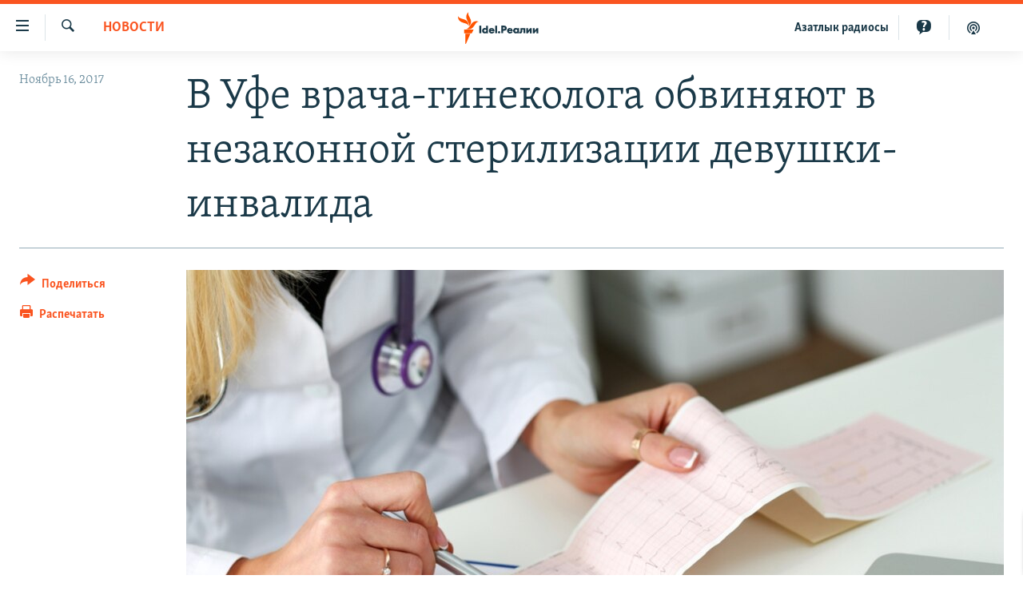

--- FILE ---
content_type: text/html; charset=utf-8
request_url: https://www.idelreal.org/a/28857008.html
body_size: 13843
content:

<!DOCTYPE html>
<html lang="ru" dir="ltr" class="no-js">
<head>
<link href="/Content/responsive/RFE/ru-BA/RFE-ru-BA.css?&amp;av=0.0.0.0&amp;cb=370" rel="stylesheet"/>
<script src="https://tags.idelreal.org/rferl-pangea/prod/utag.sync.js"></script> <script type='text/javascript' src='https://www.youtube.com/iframe_api' async></script>
<link rel="manifest" href="/manifest.json">
<script type="text/javascript">
//a general 'js' detection, must be on top level in <head>, due to CSS performance
document.documentElement.className = "js";
var cacheBuster = "370";
var appBaseUrl = "/";
var imgEnhancerBreakpoints = [0, 144, 256, 408, 650, 1023, 1597];
var isLoggingEnabled = false;
var isPreviewPage = false;
var isLivePreviewPage = false;
if (!isPreviewPage) {
window.RFE = window.RFE || {};
window.RFE.cacheEnabledByParam = window.location.href.indexOf('nocache=1') === -1;
const url = new URL(window.location.href);
const params = new URLSearchParams(url.search);
// Remove the 'nocache' parameter
params.delete('nocache');
// Update the URL without the 'nocache' parameter
url.search = params.toString();
window.history.replaceState(null, '', url.toString());
} else {
window.addEventListener('load', function() {
const links = window.document.links;
for (let i = 0; i < links.length; i++) {
links[i].href = '#';
links[i].target = '_self';
}
})
}
var pwaEnabled = true;
var swCacheDisabled;
</script>
<meta charset="utf-8" />
<title>В Уфе врача-гинеколога обвиняют в незаконной стерилизации девушки-инвалида</title>
<meta name="description" content="Врач не взяла у пациентки письменное согласие на операцию." />
<meta name="keywords" content="Новости, Башкортостан" />
<meta name="viewport" content="width=device-width, initial-scale=1.0" />
<meta http-equiv="X-UA-Compatible" content="IE=edge" />
<meta name="robots" content="max-image-preview:large"><meta name="yandex-verification" content="faf594ae5cdd390b" />
<meta name="yandex-verification" content="d4c3725e34fe881d" />
<meta name="yandex-verification" content="f0c9fbd1eb8161ca" />
<meta property="fb:pages" content="307579732907195" />
<meta property="fb:app_id" content="3713602422060533" />
<meta property="tg:site_verification">
<meta property="article:published_time"/>
<link href="https://www.idelreal.org/a/28857008.html" rel="canonical" />
<meta name="apple-mobile-web-app-title" content="RFE/RL" />
<meta name="apple-mobile-web-app-status-bar-style" content="black" />
<meta name="apple-itunes-app" content="app-id=475986784, app-argument=//28857008.ltr" />
<meta content="В Уфе врача-гинеколога обвиняют в незаконной стерилизации девушки-инвалида" property="og:title" />
<meta content="Врач не взяла у пациентки письменное согласие на операцию." property="og:description" />
<meta content="article" property="og:type" />
<meta content="https://www.idelreal.org/a/28857008.html" property="og:url" />
<meta content="Radio Free Europe / Radio Liberty" property="og:site_name" />
<meta content="https://www.facebook.com/Idel.Realii" property="article:publisher" />
<meta content="https://gdb.rferl.org/a1e3fb42-7861-4f49-8cba-8b63a1ebfb40_w1200_h630.jpg" property="og:image" />
<meta content="1200" property="og:image:width" />
<meta content="630" property="og:image:height" />
<meta content="3713602422060533" property="fb:app_id" />
<meta content="summary_large_image" name="twitter:card" />
<meta content="@SomeAccount" name="twitter:site" />
<meta content="https://gdb.rferl.org/a1e3fb42-7861-4f49-8cba-8b63a1ebfb40_w1200_h630.jpg" name="twitter:image" />
<meta content="В Уфе врача-гинеколога обвиняют в незаконной стерилизации девушки-инвалида" name="twitter:title" />
<meta content="Врач не взяла у пациентки письменное согласие на операцию." name="twitter:description" />
<link rel="amphtml" href="https://www.idelreal.org/amp/28857008.html" />
<script type="application/ld+json">{"articleSection":"Новости","isAccessibleForFree":true,"headline":"В Уфе врача-гинеколога обвиняют в незаконной стерилизации девушки-инвалида","inLanguage":"ru-BA","keywords":"Новости, Башкортостан","author":{"@type":"Person","name":"RFE/RL"},"datePublished":"2017-11-16 06:42:06Z","dateModified":"2017-11-16 06:50:06Z","publisher":{"logo":{"width":512,"height":220,"@type":"ImageObject","url":"https://www.idelreal.org/Content/responsive/RFE/ru-BA/img/logo.png"},"@type":"NewsMediaOrganization","url":"https://www.idelreal.org","sameAs":["https://www.facebook.com/Idel.Realii","https://twitter.com/Idel_Realii","https://www.instagram.com/idel.realii","https://telegram.me/joinchat/Dn0npUCnnm3MHeCj1xlD1w","https://www.youtube.com/channel/UCiyr8eopCxMT5YBZlK7-v3A"],"name":"Idel.Реалии","alternateName":""},"@context":"https://schema.org","@type":"NewsArticle","mainEntityOfPage":"https://www.idelreal.org/a/28857008.html","url":"https://www.idelreal.org/a/28857008.html","description":"Врач не взяла у пациентки письменное согласие на операцию.","image":{"width":1080,"height":608,"@type":"ImageObject","url":"https://gdb.rferl.org/a1e3fb42-7861-4f49-8cba-8b63a1ebfb40_w1080_h608.jpg"},"name":"В Уфе врача-гинеколога обвиняют в незаконной стерилизации девушки-инвалида"}</script>
<script src="/Scripts/responsive/infographics.b?v=dVbZ-Cza7s4UoO3BqYSZdbxQZVF4BOLP5EfYDs4kqEo1&amp;av=0.0.0.0&amp;cb=370"></script>
<script src="/Scripts/responsive/loader.b?v=Q26XNwrL6vJYKjqFQRDnx01Lk2pi1mRsuLEaVKMsvpA1&amp;av=0.0.0.0&amp;cb=370"></script>
<link rel="icon" type="image/svg+xml" href="/Content/responsive/RFE/img/webApp/favicon.svg" />
<link rel="alternate icon" href="/Content/responsive/RFE/img/webApp/favicon.ico" />
<link rel="mask-icon" color="#ea6903" href="/Content/responsive/RFE/img/webApp/favicon_safari.svg" />
<link rel="apple-touch-icon" sizes="152x152" href="/Content/responsive/RFE/img/webApp/ico-152x152.png" />
<link rel="apple-touch-icon" sizes="144x144" href="/Content/responsive/RFE/img/webApp/ico-144x144.png" />
<link rel="apple-touch-icon" sizes="114x114" href="/Content/responsive/RFE/img/webApp/ico-114x114.png" />
<link rel="apple-touch-icon" sizes="72x72" href="/Content/responsive/RFE/img/webApp/ico-72x72.png" />
<link rel="apple-touch-icon-precomposed" href="/Content/responsive/RFE/img/webApp/ico-57x57.png" />
<link rel="icon" sizes="192x192" href="/Content/responsive/RFE/img/webApp/ico-192x192.png" />
<link rel="icon" sizes="128x128" href="/Content/responsive/RFE/img/webApp/ico-128x128.png" />
<meta name="msapplication-TileColor" content="#ffffff" />
<meta name="msapplication-TileImage" content="/Content/responsive/RFE/img/webApp/ico-144x144.png" />
<link rel="preload" href="/Content/responsive/fonts/Skolar-Lt_Cyrl_v2.4.woff" type="font/woff" as="font" crossorigin="anonymous" />
<link rel="preload" href="/Content/responsive/fonts/SkolarSans-Cn-Bd_LatnCyrl_v2.3.woff" type="font/woff" as="font" crossorigin="anonymous" />
<link rel="alternate" type="application/rss+xml" title="RFE/RL - Top Stories [RSS]" href="/api/" />
<link rel="sitemap" type="application/rss+xml" href="/sitemap.xml" />
</head>
<body class=" nav-no-loaded cc_theme pg-article print-lay-article js-category-to-nav nojs-images ">
<script type="text/javascript" >
var analyticsData = {url:"https://www.idelreal.org/a/28857008.html",property_id:"534",article_uid:"28857008",page_title:"В Уфе врача-гинеколога обвиняют в незаконной стерилизации девушки-инвалида",page_type:"article",content_type:"article",subcontent_type:"article",last_modified:"2017-11-16 06:50:06Z",pub_datetime:"2017-11-16 06:42:06Z",pub_year:"2017",pub_month:"11",pub_day:"16",pub_hour:"06",pub_weekday:"Thursday",section:"новости",english_section:"news",byline:"",categories:"news,bashkortostan",domain:"www.idelreal.org",language:"Russian",language_service:"RFERL Tatar-Bashkir",platform:"web",copied:"no",copied_article:"",copied_title:"",runs_js:"Yes",cms_release:"8.44.0.0.370",enviro_type:"prod",slug:"",entity:"RFE",short_language_service:"TB",platform_short:"W",page_name:"В Уфе врача-гинеколога обвиняют в незаконной стерилизации девушки-инвалида"};
</script>
<noscript><iframe src="https://www.googletagmanager.com/ns.html?id=GTM-WXZBPZ" height="0" width="0" style="display:none;visibility:hidden"></iframe></noscript><script type="text/javascript" data-cookiecategory="analytics">
var gtmEventObject = Object.assign({}, analyticsData, {event: 'page_meta_ready'});window.dataLayer = window.dataLayer || [];window.dataLayer.push(gtmEventObject);
if (top.location === self.location) { //if not inside of an IFrame
var renderGtm = "true";
if (renderGtm === "true") {
(function(w,d,s,l,i){w[l]=w[l]||[];w[l].push({'gtm.start':new Date().getTime(),event:'gtm.js'});var f=d.getElementsByTagName(s)[0],j=d.createElement(s),dl=l!='dataLayer'?'&l='+l:'';j.async=true;j.src='//www.googletagmanager.com/gtm.js?id='+i+dl;f.parentNode.insertBefore(j,f);})(window,document,'script','dataLayer','GTM-WXZBPZ');
}
}
</script>
<!--Analytics tag js version start-->
<script type="text/javascript" data-cookiecategory="analytics">
var utag_data = Object.assign({}, analyticsData, {});
if(typeof(TealiumTagFrom)==='function' && typeof(TealiumTagSearchKeyword)==='function') {
var utag_from=TealiumTagFrom();var utag_searchKeyword=TealiumTagSearchKeyword();
if(utag_searchKeyword!=null && utag_searchKeyword!=='' && utag_data["search_keyword"]==null) utag_data["search_keyword"]=utag_searchKeyword;if(utag_from!=null && utag_from!=='') utag_data["from"]=TealiumTagFrom();}
if(window.top!== window.self&&utag_data.page_type==="snippet"){utag_data.page_type = 'iframe';}
try{if(window.top!==window.self&&window.self.location.hostname===window.top.location.hostname){utag_data.platform = 'self-embed';utag_data.platform_short = 'se';}}catch(e){if(window.top!==window.self&&window.self.location.search.includes("platformType=self-embed")){utag_data.platform = 'cross-promo';utag_data.platform_short = 'cp';}}
(function(a,b,c,d){ a="https://tags.idelreal.org/rferl-pangea/prod/utag.js"; b=document;c="script";d=b.createElement(c);d.src=a;d.type="text/java"+c;d.async=true; a=b.getElementsByTagName(c)[0];a.parentNode.insertBefore(d,a); })();
</script>
<!--Analytics tag js version end-->
<!-- Analytics tag management NoScript -->
<noscript>
<img style="position: absolute; border: none;" src="https://ssc.idelreal.org/b/ss/bbgprod,bbgentityrferl/1/G.4--NS/1837221257?pageName=rfe%3atb%3aw%3aarticle%3a%d0%92%20%d0%a3%d1%84%d0%b5%20%d0%b2%d1%80%d0%b0%d1%87%d0%b0-%d0%b3%d0%b8%d0%bd%d0%b5%d0%ba%d0%be%d0%bb%d0%be%d0%b3%d0%b0%20%d0%be%d0%b1%d0%b2%d0%b8%d0%bd%d1%8f%d1%8e%d1%82%20%d0%b2%20%d0%bd%d0%b5%d0%b7%d0%b0%d0%ba%d0%be%d0%bd%d0%bd%d0%be%d0%b9%20%d1%81%d1%82%d0%b5%d1%80%d0%b8%d0%bb%d0%b8%d0%b7%d0%b0%d1%86%d0%b8%d0%b8%20%d0%b4%d0%b5%d0%b2%d1%83%d1%88%d0%ba%d0%b8-%d0%b8%d0%bd%d0%b2%d0%b0%d0%bb%d0%b8%d0%b4%d0%b0&amp;c6=%d0%92%20%d0%a3%d1%84%d0%b5%20%d0%b2%d1%80%d0%b0%d1%87%d0%b0-%d0%b3%d0%b8%d0%bd%d0%b5%d0%ba%d0%be%d0%bb%d0%be%d0%b3%d0%b0%20%d0%be%d0%b1%d0%b2%d0%b8%d0%bd%d1%8f%d1%8e%d1%82%20%d0%b2%20%d0%bd%d0%b5%d0%b7%d0%b0%d0%ba%d0%be%d0%bd%d0%bd%d0%be%d0%b9%20%d1%81%d1%82%d0%b5%d1%80%d0%b8%d0%bb%d0%b8%d0%b7%d0%b0%d1%86%d0%b8%d0%b8%20%d0%b4%d0%b5%d0%b2%d1%83%d1%88%d0%ba%d0%b8-%d0%b8%d0%bd%d0%b2%d0%b0%d0%bb%d0%b8%d0%b4%d0%b0&amp;v36=8.44.0.0.370&amp;v6=D=c6&amp;g=https%3a%2f%2fwww.idelreal.org%2fa%2f28857008.html&amp;c1=D=g&amp;v1=D=g&amp;events=event1,event52&amp;c16=rferl%20tatar-bashkir&amp;v16=D=c16&amp;c5=news&amp;v5=D=c5&amp;ch=%d0%9d%d0%be%d0%b2%d0%be%d1%81%d1%82%d0%b8&amp;c15=russian&amp;v15=D=c15&amp;c4=article&amp;v4=D=c4&amp;c14=28857008&amp;v14=D=c14&amp;v20=no&amp;c17=web&amp;v17=D=c17&amp;mcorgid=518abc7455e462b97f000101%40adobeorg&amp;server=www.idelreal.org&amp;pageType=D=c4&amp;ns=bbg&amp;v29=D=server&amp;v25=rfe&amp;v30=534&amp;v105=D=User-Agent " alt="analytics" width="1" height="1" /></noscript>
<!-- End of Analytics tag management NoScript -->
<!--*** Accessibility links - For ScreenReaders only ***-->
<section>
<div class="sr-only">
<h2>Ссылки для упрощенного доступа</h2>
<ul>
<li><a href="#content" data-disable-smooth-scroll="1">Вернуться к основному содержанию</a></li>
<li><a href="#navigation" data-disable-smooth-scroll="1">Вернутся к главной навигации</a></li>
<li><a href="#txtHeaderSearch" data-disable-smooth-scroll="1">Вернутся к поиску</a></li>
</ul>
</div>
</section>
<div dir="ltr">
<div id="page">
<aside>
<div class="c-lightbox overlay-modal">
<div class="c-lightbox__intro">
<h2 class="c-lightbox__intro-title"></h2>
<button class="btn btn--rounded c-lightbox__btn c-lightbox__intro-next" title="Следующий">
<span class="ico ico--rounded ico-chevron-forward"></span>
<span class="sr-only">Следующий</span>
</button>
</div>
<div class="c-lightbox__nav">
<button class="btn btn--rounded c-lightbox__btn c-lightbox__btn--close" title="Закрыть">
<span class="ico ico--rounded ico-close"></span>
<span class="sr-only">Закрыть</span>
</button>
<button class="btn btn--rounded c-lightbox__btn c-lightbox__btn--prev" title="Предыдущий">
<span class="ico ico--rounded ico-chevron-backward"></span>
<span class="sr-only">Предыдущий</span>
</button>
<button class="btn btn--rounded c-lightbox__btn c-lightbox__btn--next" title="Следующий">
<span class="ico ico--rounded ico-chevron-forward"></span>
<span class="sr-only">Следующий</span>
</button>
</div>
<div class="c-lightbox__content-wrap">
<figure class="c-lightbox__content">
<span class="c-spinner c-spinner--lightbox">
<img src="/Content/responsive/img/player-spinner.png"
alt="пожалуйста, подождите"
title="пожалуйста, подождите" />
</span>
<div class="c-lightbox__img">
<div class="thumb">
<img src="" alt="" />
</div>
</div>
<figcaption>
<div class="c-lightbox__info c-lightbox__info--foot">
<span class="c-lightbox__counter"></span>
<span class="caption c-lightbox__caption"></span>
</div>
</figcaption>
</figure>
</div>
<div class="hidden">
<div class="content-advisory__box content-advisory__box--lightbox">
<span class="content-advisory__box-text">На этом изображении содержится контент, который некоторые пользователи могут счесть шокирующим или оскорбительным</span>
<button class="btn btn--transparent content-advisory__box-btn m-t-md" value="text" type="button">
<span class="btn__text">
Нажмите для просмотра
</span>
</button>
</div>
</div>
</div>
<div class="print-dialogue">
<div class="container">
<h3 class="print-dialogue__title section-head">Что печатать:</h3>
<div class="print-dialogue__opts">
<ul class="print-dialogue__opt-group">
<li class="form__group form__group--checkbox">
<input class="form__check " id="checkboxImages" name="checkboxImages" type="checkbox" checked="checked" />
<label for="checkboxImages" class="form__label m-t-md">Изображения</label>
</li>
<li class="form__group form__group--checkbox">
<input class="form__check " id="checkboxMultimedia" name="checkboxMultimedia" type="checkbox" checked="checked" />
<label for="checkboxMultimedia" class="form__label m-t-md">Мультимедиа</label>
</li>
</ul>
<ul class="print-dialogue__opt-group">
<li class="form__group form__group--checkbox">
<input class="form__check " id="checkboxEmbedded" name="checkboxEmbedded" type="checkbox" checked="checked" />
<label for="checkboxEmbedded" class="form__label m-t-md">Встроенный контент</label>
</li>
<li class="hidden">
<input class="form__check " id="checkboxComments" name="checkboxComments" type="checkbox" />
<label for="checkboxComments" class="form__label m-t-md">Комментарии</label>
</li>
</ul>
</div>
<div class="print-dialogue__buttons">
<button class="btn btn--secondary close-button" type="button" title="Отменить">
<span class="btn__text ">Отменить</span>
</button>
<button class="btn btn-cust-print m-l-sm" type="button" title="Распечатать">
<span class="btn__text ">Распечатать</span>
</button>
</div>
</div>
</div>
<div class="ctc-message pos-fix">
<div class="ctc-message__inner">Link has been copied to clipboard</div>
</div>
</aside>
<div class="hdr-20 hdr-20--big">
<div class="hdr-20__inner">
<div class="hdr-20__max pos-rel">
<div class="hdr-20__side hdr-20__side--primary d-flex">
<label data-for="main-menu-ctrl" data-switcher-trigger="true" data-switch-target="main-menu-ctrl" class="burger hdr-trigger pos-rel trans-trigger" data-trans-evt="click" data-trans-id="menu">
<span class="ico ico-close hdr-trigger__ico hdr-trigger__ico--close burger__ico burger__ico--close"></span>
<span class="ico ico-menu hdr-trigger__ico hdr-trigger__ico--open burger__ico burger__ico--open"></span>
</label>
<div class="menu-pnl pos-fix trans-target" data-switch-target="main-menu-ctrl" data-trans-id="menu">
<div class="menu-pnl__inner">
<nav class="main-nav menu-pnl__item menu-pnl__item--first">
<ul class="main-nav__list accordeon" data-analytics-tales="false" data-promo-name="link" data-location-name="nav,secnav">
<li class="main-nav__item">
<a class="main-nav__item-name main-nav__item-name--link" href="/news" title="новости" data-item-name="news" >новости</a>
</li>
<li class="main-nav__item">
<a class="main-nav__item-name main-nav__item-name--link" href="/z/22609" title="Война России в Украине" data-item-name="russia_invades_ukraine" >Война России в Украине</a>
</li>
<li class="main-nav__item">
<a class="main-nav__item-name main-nav__item-name--link" href="/blocking" title="нас заблокировали" data-item-name="blocked" >нас заблокировали</a>
</li>
<li class="main-nav__item">
<a class="main-nav__item-name main-nav__item-name--link" href="/bashkortostan" title="башкортостан" data-item-name="bashkortostan" >башкортостан</a>
</li>
<li class="main-nav__item">
<a class="main-nav__item-name main-nav__item-name--link" href="/mariel" title="марий эл" data-item-name="mari_el" >марий эл</a>
</li>
<li class="main-nav__item">
<a class="main-nav__item-name main-nav__item-name--link" href="/samara" title="самара" data-item-name="samara" >самара</a>
</li>
<li class="main-nav__item">
<a class="main-nav__item-name main-nav__item-name--link" href="/tatarstan" title="татарстан" data-item-name="tatarstan" >татарстан</a>
</li>
<li class="main-nav__item">
<a class="main-nav__item-name main-nav__item-name--link" href="/chuvashia" title="чувашия" data-item-name="chuvashia" >чувашия</a>
</li>
<li class="main-nav__item">
<a class="main-nav__item-name main-nav__item-name--link" href="/maps" title="Карты" data-item-name="map_or_number_of_the_day" >Карты</a>
</li>
<li class="main-nav__item accordeon__item" data-switch-target="menu-item-1554">
<label class="main-nav__item-name main-nav__item-name--label accordeon__control-label" data-switcher-trigger="true" data-for="menu-item-1554">
ещё регионы
<span class="ico ico-chevron-down main-nav__chev"></span>
</label>
<div class="main-nav__sub-list">
<a class="main-nav__item-name main-nav__item-name--link main-nav__item-name--sub" href="/astrakhan" title="Астрахань" data-item-name="astrakhan" >Астрахань</a>
<a class="main-nav__item-name main-nav__item-name--link main-nav__item-name--sub" href="/kirov" title="Киров" data-item-name="kirov" >Киров</a>
<a class="main-nav__item-name main-nav__item-name--link main-nav__item-name--sub" href="/mordovia" title="Мордовия" data-item-name="mordovia" >Мордовия</a>
<a class="main-nav__item-name main-nav__item-name--link main-nav__item-name--sub" href="/nizhnynovgorod" title="Нижний Новгород" data-item-name="nizhgar" >Нижний Новгород</a>
<a class="main-nav__item-name main-nav__item-name--link main-nav__item-name--sub" href="/orenburg" title="Оренбург" data-item-name="orenburg" >Оренбург</a>
<a class="main-nav__item-name main-nav__item-name--link main-nav__item-name--sub" href="/penza" title="Пенза" data-item-name="penza" >Пенза</a>
<a class="main-nav__item-name main-nav__item-name--link main-nav__item-name--sub" href="/perm" title="Пермь" data-item-name="perm" >Пермь</a>
<a class="main-nav__item-name main-nav__item-name--link main-nav__item-name--sub" href="/saratov" title="Саратов" data-item-name="saratov" >Саратов</a>
<a class="main-nav__item-name main-nav__item-name--link main-nav__item-name--sub" href="/udmurtia" title="Удмуртия" data-item-name="udmurtia" >Удмуртия</a>
<a class="main-nav__item-name main-nav__item-name--link main-nav__item-name--sub" href="/ulyanovsk" title="Ульяновск" data-item-name="ulyanovsk" >Ульяновск</a>
<a class="main-nav__item-name main-nav__item-name--link main-nav__item-name--sub" href="/federation" title="другие" data-item-name="russian-federation" >другие</a>
</div>
</li>
<li class="main-nav__item">
<a class="main-nav__item-name main-nav__item-name--link" href="/opinion" title="мнения" data-item-name="opinion" >мнения</a>
</li>
</ul>
</nav>
<div class="menu-pnl__item">
<a href="https://www.azatliq.org" class="menu-pnl__item-link" alt="АЗАТЛЫК РАДИОСЫ">АЗАТЛЫК РАДИОСЫ</a>
</div>
<div class="menu-pnl__item menu-pnl__item--social">
<h5 class="menu-pnl__sub-head">Присоединяйтесь!</h5>
<a href="https://www.facebook.com/Idel.Realii" title="Мы в Facebook" data-analytics-text="follow_on_facebook" class="btn btn--rounded btn--social-inverted menu-pnl__btn js-social-btn btn-facebook" target="_blank" rel="noopener">
<span class="ico ico-facebook-alt ico--rounded"></span>
</a>
<a href="https://twitter.com/Idel_Realii" title="Мы в Twitter" data-analytics-text="follow_on_twitter" class="btn btn--rounded btn--social-inverted menu-pnl__btn js-social-btn btn-twitter" target="_blank" rel="noopener">
<span class="ico ico-twitter ico--rounded"></span>
</a>
<a href="https://www.instagram.com/idel.realii" title="Подпишитесь на нашу страницу в Instagram" data-analytics-text="follow_on_instagram" class="btn btn--rounded btn--social-inverted menu-pnl__btn js-social-btn btn-instagram" target="_blank" rel="noopener">
<span class="ico ico-instagram ico--rounded"></span>
</a>
<a href="https://telegram.me/joinchat/Dn0npUCnnm3MHeCj1xlD1w" title="Мы в Telegram" data-analytics-text="follow_on_telegram" class="btn btn--rounded btn--social-inverted menu-pnl__btn js-social-btn btn-telegram" target="_blank" rel="noopener">
<span class="ico ico-telegram ico--rounded"></span>
</a>
<a href="https://www.youtube.com/channel/UCiyr8eopCxMT5YBZlK7-v3A" title="Присоединяйтесь в Youtube" data-analytics-text="follow_on_youtube" class="btn btn--rounded btn--social-inverted menu-pnl__btn js-social-btn btn-youtube" target="_blank" rel="noopener">
<span class="ico ico-youtube ico--rounded"></span>
</a>
</div>
<div class="menu-pnl__item">
<a href="/navigation/allsites" class="menu-pnl__item-link">
<span class="ico ico-languages "></span>
Все сайты РСЕ/РС
</a>
</div>
</div>
</div>
<label data-for="top-search-ctrl" data-switcher-trigger="true" data-switch-target="top-search-ctrl" class="top-srch-trigger hdr-trigger">
<span class="ico ico-close hdr-trigger__ico hdr-trigger__ico--close top-srch-trigger__ico top-srch-trigger__ico--close"></span>
<span class="ico ico-search hdr-trigger__ico hdr-trigger__ico--open top-srch-trigger__ico top-srch-trigger__ico--open"></span>
</label>
<div class="srch-top srch-top--in-header" data-switch-target="top-search-ctrl">
<div class="container">
<form action="/s" class="srch-top__form srch-top__form--in-header" id="form-topSearchHeader" method="get" role="search"><label for="txtHeaderSearch" class="sr-only">Искать</label>
<input type="text" id="txtHeaderSearch" name="k" placeholder="текст для поиска..." accesskey="s" value="" class="srch-top__input analyticstag-event" onkeydown="if (event.keyCode === 13) { FireAnalyticsTagEventOnSearch('search', $dom.get('#txtHeaderSearch')[0].value) }" />
<button title="Искать" type="submit" class="btn btn--top-srch analyticstag-event" onclick="FireAnalyticsTagEventOnSearch('search', $dom.get('#txtHeaderSearch')[0].value) ">
<span class="ico ico-search"></span>
</button></form>
</div>
</div>
<a href="/" class="main-logo-link">
<img src="/Content/responsive/RFE/ru-BA/img/logo-compact.svg" class="main-logo main-logo--comp" alt="site logo">
<img src="/Content/responsive/RFE/ru-BA/img/logo.svg" class="main-logo main-logo--big" alt="site logo">
</a>
</div>
<div class="hdr-20__side hdr-20__side--secondary d-flex">
<a href="/z/22414" title="Реальный подкаст" class="hdr-20__secondary-item" data-item-name="podcast">
<span class="ico ico-podcast hdr-20__secondary-icon"></span>
</a>
<a href="/quiz" title="Тесты" class="hdr-20__secondary-item" data-item-name="custom1">
<span class="ico-custom ico-custom--1 hdr-20__secondary-icon"></span>
</a>
<a href="https://www.azatliq.org" title="Aзатлык радиосы" class="hdr-20__secondary-item hdr-20__secondary-item--lang" data-item-name="satellite">
Aзатлык радиосы
</a>
<a href="/s" title="Искать" class="hdr-20__secondary-item hdr-20__secondary-item--search" data-item-name="search">
<span class="ico ico-search hdr-20__secondary-icon hdr-20__secondary-icon--search"></span>
</a>
<div class="srch-bottom">
<form action="/s" class="srch-bottom__form d-flex" id="form-bottomSearch" method="get" role="search"><label for="txtSearch" class="sr-only">Искать</label>
<input type="search" id="txtSearch" name="k" placeholder="текст для поиска..." accesskey="s" value="" class="srch-bottom__input analyticstag-event" onkeydown="if (event.keyCode === 13) { FireAnalyticsTagEventOnSearch('search', $dom.get('#txtSearch')[0].value) }" />
<button title="Искать" type="submit" class="btn btn--bottom-srch analyticstag-event" onclick="FireAnalyticsTagEventOnSearch('search', $dom.get('#txtSearch')[0].value) ">
<span class="ico ico-search"></span>
</button></form>
</div>
</div>
<img src="/Content/responsive/RFE/ru-BA/img/logo-print.gif" class="logo-print" alt="site logo">
<img src="/Content/responsive/RFE/ru-BA/img/logo-print_color.png" class="logo-print logo-print--color" alt="site logo">
</div>
</div>
</div>
<script>
if (document.body.className.indexOf('pg-home') > -1) {
var nav2In = document.querySelector('.hdr-20__inner');
var nav2Sec = document.querySelector('.hdr-20__side--secondary');
var secStyle = window.getComputedStyle(nav2Sec);
if (nav2In && window.pageYOffset < 150 && secStyle['position'] !== 'fixed') {
nav2In.classList.add('hdr-20__inner--big')
}
}
</script>
<div class="c-hlights c-hlights--breaking c-hlights--no-item" data-hlight-display="mobile,desktop">
<div class="c-hlights__wrap container p-0">
<div class="c-hlights__nav">
<a role="button" href="#" title="Предыдущий">
<span class="ico ico-chevron-backward m-0"></span>
<span class="sr-only">Предыдущий</span>
</a>
<a role="button" href="#" title="Следующий">
<span class="ico ico-chevron-forward m-0"></span>
<span class="sr-only">Следующий</span>
</a>
</div>
<span class="c-hlights__label">
<span class="">Новость часа</span>
<span class="switcher-trigger">
<label data-for="more-less-1" data-switcher-trigger="true" class="switcher-trigger__label switcher-trigger__label--more p-b-0" title="Развернуть">
<span class="ico ico-chevron-down"></span>
</label>
<label data-for="more-less-1" data-switcher-trigger="true" class="switcher-trigger__label switcher-trigger__label--less p-b-0" title="Свернуть">
<span class="ico ico-chevron-up"></span>
</label>
</span>
</span>
<ul class="c-hlights__items switcher-target" data-switch-target="more-less-1">
</ul>
</div>
</div> <div id="content">
<main class="container">
<div class="hdr-container">
<div class="row">
<div class="col-category col-xs-12 col-md-2 pull-left"> <div class="category js-category">
<a class="" href="/news">Новости</a> </div>
</div><div class="col-title col-xs-12 col-md-10 pull-right"> <h1 class="title pg-title">
В Уфе врача-гинеколога обвиняют в незаконной стерилизации девушки-инвалида
</h1>
</div><div class="col-publishing-details col-xs-12 col-sm-12 col-md-2 pull-left"> <div class="publishing-details ">
<div class="published">
<span class="date" >
<time pubdate="pubdate" datetime="2017-11-16T09:42:06+03:00">
Ноябрь 16, 2017
</time>
</span>
</div>
</div>
</div><div class="col-lg-12 separator"> <div class="separator">
<hr class="title-line" />
</div>
</div><div class="col-multimedia col-xs-12 col-md-10 pull-right"> <div class="cover-media">
<figure class="media-image js-media-expand">
<div class="img-wrap">
<div class="thumb thumb16_9">
<img src="https://gdb.rferl.org/a1e3fb42-7861-4f49-8cba-8b63a1ebfb40_w250_r1_s.jpg" alt="" />
</div>
</div>
</figure>
</div>
</div><div class="col-xs-12 col-md-2 pull-left article-share pos-rel"> <div class="share--box">
<div class="sticky-share-container" style="display:none">
<div class="container">
<a href="https://www.idelreal.org" id="logo-sticky-share">&nbsp;</a>
<div class="pg-title pg-title--sticky-share">
В Уфе врача-гинеколога обвиняют в незаконной стерилизации девушки-инвалида
</div>
<div class="sticked-nav-actions">
<!--This part is for sticky navigation display-->
<p class="buttons link-content-sharing p-0 ">
<button class="btn btn--link btn-content-sharing p-t-0 " id="btnContentSharing" value="text" role="Button" type="" title="поделиться в других соцсетях">
<span class="ico ico-share ico--l"></span>
<span class="btn__text ">
Поделиться
</span>
</button>
</p>
<aside class="content-sharing js-content-sharing js-content-sharing--apply-sticky content-sharing--sticky"
role="complementary"
data-share-url="https://www.idelreal.org/a/28857008.html" data-share-title="В Уфе врача-гинеколога обвиняют в незаконной стерилизации девушки-инвалида" data-share-text="Врач не взяла у пациентки письменное согласие на операцию.">
<div class="content-sharing__popover">
<h6 class="content-sharing__title">Поделиться</h6>
<button href="#close" id="btnCloseSharing" class="btn btn--text-like content-sharing__close-btn">
<span class="ico ico-close ico--l"></span>
</button>
<ul class="content-sharing__list">
<li class="content-sharing__item">
<div class="ctc ">
<input type="text" class="ctc__input" readonly="readonly">
<a href="" js-href="https://www.idelreal.org/a/28857008.html" class="content-sharing__link ctc__button">
<span class="ico ico-copy-link ico--rounded ico--s"></span>
<span class="content-sharing__link-text">Скопировать ссылку</span>
</a>
</div>
</li>
<li class="content-sharing__item">
<a href="https://facebook.com/sharer.php?u=https%3a%2f%2fwww.idelreal.org%2fa%2f28857008.html"
data-analytics-text="share_on_facebook"
title="Facebook" target="_blank"
class="content-sharing__link js-social-btn">
<span class="ico ico-facebook ico--rounded ico--s"></span>
<span class="content-sharing__link-text">Facebook</span>
</a>
</li>
<li class="content-sharing__item">
<a href="https://twitter.com/share?url=https%3a%2f%2fwww.idelreal.org%2fa%2f28857008.html&amp;text=%d0%92+%d0%a3%d1%84%d0%b5+%d0%b2%d1%80%d0%b0%d1%87%d0%b0-%d0%b3%d0%b8%d0%bd%d0%b5%d0%ba%d0%be%d0%bb%d0%be%d0%b3%d0%b0+%d0%be%d0%b1%d0%b2%d0%b8%d0%bd%d1%8f%d1%8e%d1%82+%d0%b2+%d0%bd%d0%b5%d0%b7%d0%b0%d0%ba%d0%be%d0%bd%d0%bd%d0%be%d0%b9+%d1%81%d1%82%d0%b5%d1%80%d0%b8%d0%bb%d0%b8%d0%b7%d0%b0%d1%86%d0%b8%d0%b8+%d0%b4%d0%b5%d0%b2%d1%83%d1%88%d0%ba%d0%b8-%d0%b8%d0%bd%d0%b2%d0%b0%d0%bb%d0%b8%d0%b4%d0%b0"
data-analytics-text="share_on_twitter"
title="X (Twitter)" target="_blank"
class="content-sharing__link js-social-btn">
<span class="ico ico-twitter ico--rounded ico--s"></span>
<span class="content-sharing__link-text">X (Twitter)</span>
</a>
</li>
<li class="content-sharing__item">
<a href="https://telegram.me/share/url?url=https%3a%2f%2fwww.idelreal.org%2fa%2f28857008.html"
data-analytics-text="share_on_telegram"
title="Telegram" target="_blank"
class="content-sharing__link js-social-btn">
<span class="ico ico-telegram ico--rounded ico--s"></span>
<span class="content-sharing__link-text">Telegram</span>
</a>
</li>
<li class="content-sharing__item visible-xs-inline-block visible-sm-inline-block">
<a href="whatsapp://send?text=https%3a%2f%2fwww.idelreal.org%2fa%2f28857008.html"
data-analytics-text="share_on_whatsapp"
title="WhatsApp" target="_blank"
class="content-sharing__link js-social-btn">
<span class="ico ico-whatsapp ico--rounded ico--s"></span>
<span class="content-sharing__link-text">WhatsApp</span>
</a>
</li>
<li class="content-sharing__item visible-md-inline-block visible-lg-inline-block">
<a href="https://web.whatsapp.com/send?text=https%3a%2f%2fwww.idelreal.org%2fa%2f28857008.html"
data-analytics-text="share_on_whatsapp_desktop"
title="WhatsApp" target="_blank"
class="content-sharing__link js-social-btn">
<span class="ico ico-whatsapp ico--rounded ico--s"></span>
<span class="content-sharing__link-text">WhatsApp</span>
</a>
</li>
<li class="content-sharing__item">
<a href="mailto:?body=https%3a%2f%2fwww.idelreal.org%2fa%2f28857008.html&amp;subject=В Уфе врача-гинеколога обвиняют в незаконной стерилизации девушки-инвалида"
title="Email"
class="content-sharing__link ">
<span class="ico ico-email ico--rounded ico--s"></span>
<span class="content-sharing__link-text">Email</span>
</a>
</li>
</ul>
</div>
</aside>
</div>
</div>
</div>
<div class="links">
<p class="buttons link-content-sharing p-0 ">
<button class="btn btn--link btn-content-sharing p-t-0 " id="btnContentSharing" value="text" role="Button" type="" title="поделиться в других соцсетях">
<span class="ico ico-share ico--l"></span>
<span class="btn__text ">
Поделиться
</span>
</button>
</p>
<aside class="content-sharing js-content-sharing " role="complementary"
data-share-url="https://www.idelreal.org/a/28857008.html" data-share-title="В Уфе врача-гинеколога обвиняют в незаконной стерилизации девушки-инвалида" data-share-text="Врач не взяла у пациентки письменное согласие на операцию.">
<div class="content-sharing__popover">
<h6 class="content-sharing__title">Поделиться</h6>
<button href="#close" id="btnCloseSharing" class="btn btn--text-like content-sharing__close-btn">
<span class="ico ico-close ico--l"></span>
</button>
<ul class="content-sharing__list">
<li class="content-sharing__item">
<div class="ctc ">
<input type="text" class="ctc__input" readonly="readonly">
<a href="" js-href="https://www.idelreal.org/a/28857008.html" class="content-sharing__link ctc__button">
<span class="ico ico-copy-link ico--rounded ico--l"></span>
<span class="content-sharing__link-text">Скопировать ссылку</span>
</a>
</div>
</li>
<li class="content-sharing__item">
<a href="https://facebook.com/sharer.php?u=https%3a%2f%2fwww.idelreal.org%2fa%2f28857008.html"
data-analytics-text="share_on_facebook"
title="Facebook" target="_blank"
class="content-sharing__link js-social-btn">
<span class="ico ico-facebook ico--rounded ico--l"></span>
<span class="content-sharing__link-text">Facebook</span>
</a>
</li>
<li class="content-sharing__item">
<a href="https://twitter.com/share?url=https%3a%2f%2fwww.idelreal.org%2fa%2f28857008.html&amp;text=%d0%92+%d0%a3%d1%84%d0%b5+%d0%b2%d1%80%d0%b0%d1%87%d0%b0-%d0%b3%d0%b8%d0%bd%d0%b5%d0%ba%d0%be%d0%bb%d0%be%d0%b3%d0%b0+%d0%be%d0%b1%d0%b2%d0%b8%d0%bd%d1%8f%d1%8e%d1%82+%d0%b2+%d0%bd%d0%b5%d0%b7%d0%b0%d0%ba%d0%be%d0%bd%d0%bd%d0%be%d0%b9+%d1%81%d1%82%d0%b5%d1%80%d0%b8%d0%bb%d0%b8%d0%b7%d0%b0%d1%86%d0%b8%d0%b8+%d0%b4%d0%b5%d0%b2%d1%83%d1%88%d0%ba%d0%b8-%d0%b8%d0%bd%d0%b2%d0%b0%d0%bb%d0%b8%d0%b4%d0%b0"
data-analytics-text="share_on_twitter"
title="X (Twitter)" target="_blank"
class="content-sharing__link js-social-btn">
<span class="ico ico-twitter ico--rounded ico--l"></span>
<span class="content-sharing__link-text">X (Twitter)</span>
</a>
</li>
<li class="content-sharing__item">
<a href="https://telegram.me/share/url?url=https%3a%2f%2fwww.idelreal.org%2fa%2f28857008.html"
data-analytics-text="share_on_telegram"
title="Telegram" target="_blank"
class="content-sharing__link js-social-btn">
<span class="ico ico-telegram ico--rounded ico--l"></span>
<span class="content-sharing__link-text">Telegram</span>
</a>
</li>
<li class="content-sharing__item visible-xs-inline-block visible-sm-inline-block">
<a href="whatsapp://send?text=https%3a%2f%2fwww.idelreal.org%2fa%2f28857008.html"
data-analytics-text="share_on_whatsapp"
title="WhatsApp" target="_blank"
class="content-sharing__link js-social-btn">
<span class="ico ico-whatsapp ico--rounded ico--l"></span>
<span class="content-sharing__link-text">WhatsApp</span>
</a>
</li>
<li class="content-sharing__item visible-md-inline-block visible-lg-inline-block">
<a href="https://web.whatsapp.com/send?text=https%3a%2f%2fwww.idelreal.org%2fa%2f28857008.html"
data-analytics-text="share_on_whatsapp_desktop"
title="WhatsApp" target="_blank"
class="content-sharing__link js-social-btn">
<span class="ico ico-whatsapp ico--rounded ico--l"></span>
<span class="content-sharing__link-text">WhatsApp</span>
</a>
</li>
<li class="content-sharing__item">
<a href="mailto:?body=https%3a%2f%2fwww.idelreal.org%2fa%2f28857008.html&amp;subject=В Уфе врача-гинеколога обвиняют в незаконной стерилизации девушки-инвалида"
title="Email"
class="content-sharing__link ">
<span class="ico ico-email ico--rounded ico--l"></span>
<span class="content-sharing__link-text">Email</span>
</a>
</li>
</ul>
</div>
</aside>
<p class="link-print visible-md visible-lg buttons p-0">
<button class="btn btn--link btn-print p-t-0" onclick="if (typeof FireAnalyticsTagEvent === 'function') {FireAnalyticsTagEvent({ on_page_event: 'print_story' });}return false" title="(CTRL+P)">
<span class="ico ico-print"></span>
<span class="btn__text">Распечатать</span>
</button>
</p>
</div>
</div>
</div>
</div>
</div>
<div class="body-container">
<div class="row">
<div class="col-xs-12 col-sm-12 col-md-10 col-lg-10 pull-right">
<div class="row">
<div class="col-xs-12 col-sm-12 col-md-8 col-lg-8 pull-left bottom-offset content-offset">
<div class="intro intro--bold" >
<p >Врач не взяла у пациентки письменное согласие на операцию.</p>
</div>
<div id="article-content" class="content-floated-wrap fb-quotable">
<div class="wsw">
<p>В Уфе против врач-гинеколог предстанет перед судом из-за операции по стерилизации девушки-инвалида, <a class="wsw__a" href="https://mkset.ru/news/incident/16-11-2017/v-ufe-poydet-pod-sud-ginekolog-za-nezakonnuyu-sterilizatsiyu-devushki-invalida" target="_blank">сообщает</a> &quot;МедиаКорСеть&quot;.</p>
<p>Согласно материалам дела, врач провела операцию по заявлению опекуна, которая таким образом решила оградить подопечную от нежелательной беременности. Но гинеколог не заручилась письменным согласием самой пациентки.</p>
<p>Операция завершилась успешно, тем не менее следствие рассматривает ее итог как причинение тяжкого вреда здоровью.</p>
<p><strong>Подписывайтесь на наш канал в <a class="wsw__a" href="https://telegram.me/joinchat/Dn0npUCnnm3MHeCj1xlD1w" target="_blank">Telegram</a>. Мы говорим о том, о чем другие вынуждены молчать.</strong></p>
<p> </p>
<p> </p>
</div>
</div>
</div>
<div class="col-xs-12 col-sm-12 col-md-4 col-lg-4 pull-left design-top-offset"> <div class="region">
<div class="media-block-wrap" id="wrowblock-8879_21" data-area-id=R1_1>
<h2 class="section-head">
другие новости </h2>
<div class="row">
<ul>
<li class="col-xs-12 col-sm-6 col-md-12 col-lg-12 mb-grid">
<div class="media-block ">
<a href="/a/voennyy-sud-prigovoril-20-letnego-zhitelya-saratova-k-12-godam-zaklyucheniya-za-popytku-napisat-na-stenah-hramov-nadpis-rpts-za-ubiyts-/33655816.html" class="img-wrap img-wrap--t-spac img-wrap--size-4 img-wrap--float" title="Военный суд приговорил 20-летнего жителя Саратова к 12 годам заключения за попытку написать на&#160;стенах храмов надпись &quot;РПЦ за&#160;убийц&quot;">
<div class="thumb thumb16_9">
<noscript class="nojs-img">
<img src="https://gdb.rferl.org/7f8fba43-d624-40ae-99d3-307131c46597_cx0_cy6_cw0_w100_r1.jpg" alt="Иллюстративное фото" />
</noscript>
<img data-src="https://gdb.rferl.org/7f8fba43-d624-40ae-99d3-307131c46597_cx0_cy6_cw0_w33_r1.jpg" src="" alt="Иллюстративное фото" class=""/>
</div>
</a>
<div class="media-block__content media-block__content--h">
<a href="/a/voennyy-sud-prigovoril-20-letnego-zhitelya-saratova-k-12-godam-zaklyucheniya-za-popytku-napisat-na-stenah-hramov-nadpis-rpts-za-ubiyts-/33655816.html">
<h4 class="media-block__title media-block__title--size-4" title="Военный суд приговорил 20-летнего жителя Саратова к 12 годам заключения за попытку написать на&#160;стенах храмов надпись &quot;РПЦ за&#160;убийц&quot;">
Военный суд приговорил 20-летнего жителя Саратова к 12 годам заключения за попытку написать на&#160;стенах храмов надпись &quot;РПЦ за&#160;убийц&quot;
</h4>
</a>
</div>
</div>
</li>
<li class="col-xs-12 col-sm-6 col-md-12 col-lg-12 mb-grid">
<div class="media-block ">
<a href="/a/rossiyskih-shkolnikov-budut-obuchat-sborke-bespilotnikov-i-upravleniyu-imi/33655767.html" class="img-wrap img-wrap--t-spac img-wrap--size-4 img-wrap--float" title="Российских школьников будут обучать сборке беспилотников и управлению ими">
<div class="thumb thumb16_9">
<noscript class="nojs-img">
<img src="https://gdb.rferl.org/9c45a971-2fe7-4c3d-5d09-08ddc38053ec_cx0_cy4_cw0_w100_r1.jpg" alt="Иллюстративное фото" />
</noscript>
<img data-src="https://gdb.rferl.org/9c45a971-2fe7-4c3d-5d09-08ddc38053ec_cx0_cy4_cw0_w33_r1.jpg" src="" alt="Иллюстративное фото" class=""/>
</div>
</a>
<div class="media-block__content media-block__content--h">
<a href="/a/rossiyskih-shkolnikov-budut-obuchat-sborke-bespilotnikov-i-upravleniyu-imi/33655767.html">
<h4 class="media-block__title media-block__title--size-4" title="Российских школьников будут обучать сборке беспилотников и управлению ими">
Российских школьников будут обучать сборке беспилотников и управлению ими
</h4>
</a>
</div>
</div>
</li>
<li class="col-xs-12 col-sm-6 col-md-12 col-lg-12 mb-grid">
<div class="media-block ">
<a href="/a/apellyatsionnyy-voennyy-sud-ostavil-v-sile-prigovor-samarskomu-saksofonistu-andreyu-shabanovu-ranee-ego-prigovorili-k-shesti-godam-kolonii/33655606.html" class="img-wrap img-wrap--t-spac img-wrap--size-4 img-wrap--float" title="Апелляционный военный суд оставил в силе приговор самарскому саксофонисту Андрею Шабанову. Ранее его приговорили к шести годам колонии">
<div class="thumb thumb16_9">
<noscript class="nojs-img">
<img src="https://gdb.rferl.org/e1f87911-e8ef-4dd8-d8c6-08dd3bb47256_w100_r1.jpg" alt="Андрей Шабанов в суде. Архивное фото" />
</noscript>
<img data-src="https://gdb.rferl.org/e1f87911-e8ef-4dd8-d8c6-08dd3bb47256_w33_r1.jpg" src="" alt="Андрей Шабанов в суде. Архивное фото" class=""/>
</div>
</a>
<div class="media-block__content media-block__content--h">
<a href="/a/apellyatsionnyy-voennyy-sud-ostavil-v-sile-prigovor-samarskomu-saksofonistu-andreyu-shabanovu-ranee-ego-prigovorili-k-shesti-godam-kolonii/33655606.html">
<h4 class="media-block__title media-block__title--size-4" title="Апелляционный военный суд оставил в силе приговор самарскому саксофонисту Андрею Шабанову. Ранее его приговорили к шести годам колонии">
Апелляционный военный суд оставил в силе приговор самарскому саксофонисту Андрею Шабанову. Ранее его приговорили к шести годам колонии
</h4>
</a>
</div>
</div>
</li>
<li class="col-xs-12 col-sm-6 col-md-12 col-lg-12 mb-grid">
<div class="media-block ">
<a href="/a/na-zhitelya-kazani-vozbudili-ugolovnoe-delo-o-terakte-ego-obvinyayut-v-podzhogah-stantsiy-sotovoy-svyazi/33655552.html" class="img-wrap img-wrap--t-spac img-wrap--size-4 img-wrap--float" title="На жителя Казани возбудили уголовное дело о теракте. Его обвиняют в поджогах станций сотовой связи">
<div class="thumb thumb16_9">
<noscript class="nojs-img">
<img src="https://gdb.rferl.org/007e0000-0aff-0242-58e1-08d9be0c8811_w100_r1.jpg" alt="Иллюстративное фото" />
</noscript>
<img data-src="https://gdb.rferl.org/007e0000-0aff-0242-58e1-08d9be0c8811_w33_r1.jpg" src="" alt="Иллюстративное фото" class=""/>
</div>
</a>
<div class="media-block__content media-block__content--h">
<a href="/a/na-zhitelya-kazani-vozbudili-ugolovnoe-delo-o-terakte-ego-obvinyayut-v-podzhogah-stantsiy-sotovoy-svyazi/33655552.html">
<h4 class="media-block__title media-block__title--size-4" title="На жителя Казани возбудили уголовное дело о теракте. Его обвиняют в поджогах станций сотовой связи">
На жителя Казани возбудили уголовное дело о теракте. Его обвиняют в поджогах станций сотовой связи
</h4>
</a>
</div>
</div>
</li>
<li class="col-xs-12 col-sm-6 col-md-12 col-lg-12 mb-grid">
<div class="media-block ">
<a href="/a/fsb-rossii-otchitalas-o-predotvraschenii-terakta-v-otdele-politsii-v-ufe-odnogo-iz-podozrevaemyh-ubili-v-rezultate-boestolknoveniya-/33655496.html" class="img-wrap img-wrap--t-spac img-wrap--size-4 img-wrap--float" title="ФСБ России отчиталась о предотвращении теракта в отделе полиции в Уфе. Одного из подозреваемых убили &quot;в результате боестолкновения&quot;">
<div class="thumb thumb16_9">
<noscript class="nojs-img">
<img src="https://gdb.rferl.org/cc1c05a8-2ee5-4a30-3d50-08de3c91433d_w100_r1.jpg" alt="Иллюстративное фото" />
</noscript>
<img data-src="https://gdb.rferl.org/cc1c05a8-2ee5-4a30-3d50-08de3c91433d_w33_r1.jpg" src="" alt="Иллюстративное фото" class=""/>
</div>
</a>
<div class="media-block__content media-block__content--h">
<a href="/a/fsb-rossii-otchitalas-o-predotvraschenii-terakta-v-otdele-politsii-v-ufe-odnogo-iz-podozrevaemyh-ubili-v-rezultate-boestolknoveniya-/33655496.html">
<h4 class="media-block__title media-block__title--size-4" title="ФСБ России отчиталась о предотвращении теракта в отделе полиции в Уфе. Одного из подозреваемых убили &quot;в результате боестолкновения&quot;">
ФСБ России отчиталась о предотвращении теракта в отделе полиции в Уфе. Одного из подозреваемых убили &quot;в результате боестолкновения&quot;
</h4>
</a>
</div>
</div>
</li>
</ul>
</div>
</div>
<div class="media-block-wrap" id="wrowblock-8880_21" data-area-id=R2_1>
<div class="wsw">
<div class="clear"></div>
<div class="wsw__embed">
<div class="infgraphicsAttach" style='width:100%;height:10px;'>
<script type="text/javascript">
initInfographics(
{
groups:[],
params:[],
isMobile:true
});
</script>
<style>
@-webkit-keyframes shake {
0% {
-webkit-transform: rotate(0deg);
transform: rotate(0deg);
}
2% {
-webkit-transform: rotate(1deg);
transform: rotate(1deg);
}
4% {
-webkit-transform: rotate(2deg);
transform: rotate(2deg);
}
6% {
-webkit-transform: rotate(1deg);
transform: rotate(1deg);
}
8% {
-webkit-transform: rotate(0deg);
transform: rotate(0deg);
}
94% {
-webkit-transform: rotate(-1deg);
transform: rotate(-1deg);
}
96% {
-webkit-transform: rotate(-2deg);
transform: rotate(-2deg);
}
98% {
-webkit-transform: rotate(-1deg);
transform: rotate(-1deg);
}
100% {
-webkit-transform: rotate(0deg);
transform: rotate(0deg);
}
}
@keyframes shake {
0% {
-webkit-transform: rotate(0deg);
transform: rotate(0deg);
}
2% {
-webkit-transform: rotate(1deg);
transform: rotate(1deg);
}
4% {
-webkit-transform: rotate(2deg);
transform: rotate(2deg);
}
6% {
-webkit-transform: rotate(1deg);
transform: rotate(1deg);
}
8% {
-webkit-transform: rotate(0deg);
transform: rotate(0deg);
}
94% {
-webkit-transform: rotate(-1deg);
transform: rotate(-1deg);
}
96% {
-webkit-transform: rotate(-2deg);
transform: rotate(-2deg);
}
98% {
-webkit-transform: rotate(-1deg);
transform: rotate(-1deg);
}
100% {
-webkit-transform: rotate(0deg);
transform: rotate(0deg);
}
}
#ir-banner--facebook {
outline: 1px solid #f5f6f7;
/* Permalink - use to edit and share this gradient: http://colorzilla.com/gradient-editor/#ffffff+0,f9f9f9+100 */
background: rgb(255, 255, 255);
/* Old browsers */
/* FF3.6-15 */
background: -webkit-linear-gradient(-45deg, rgba(255, 255, 255, 1) 0%, rgba(249, 249, 249, 1) 100%);
/* Chrome10-25,Safari5.1-6 */
background: -webkit-linear-gradient(315deg, rgba(255, 255, 255, 1) 0%, rgba(249, 249, 249, 1) 100%);
background: linear-gradient(135deg, rgba(255, 255, 255, 1) 0%, rgba(249, 249, 249, 1) 100%);
/* W3C, IE10+, FF16+, Chrome26+, Opera12+, Safari7+ */
filter: progid: DXImageTransform.Microsoft.gradient( startColorstr='#ffffff', endColorstr='#f9f9f9', GradientType=1);
/* IE6-9 fallback on horizontal gradient */
height: 100px;
-webkit-box-pack: end;
-ms-flex-pack: end;
justify-content: flex-end;
position: relative;
padding-right: 10px;
-webkit-transition: all .5s;
transition: all .5s;
margin-bottom: 15px;
}
#ir-banner--facebook h1 {
color: #1f2124;
font-size: 21px;
line-height: 24px;
width: 70%;
}
#ir-banner--facebook h1 span {
color: #4564a7;
}
#ir-banner--facebook:before {
content: '';
width: 100px;
height: 117px;
background-image: url('https://docs.rferl.org/branding/cdn/html_banners/images/fb.svg');
background-repeat: no-repeat;
background-position: bottom -45px left -35px;
background-size: 120px 141px;
position: absolute;
left: 0;
bottom: 0;
-webkit-animation: shake 4s 1s ease-out infinite;
animation: shake 4s 1.5s ease-out infinite;
-webkit-transform-origin: 0% 100%;
transform-origin: 0% 100%;
}
#ir-banner--facebook:hover {
background: #4564a7;
}
#ir-banner--facebook:hover h1 span {
color: #fff;
}
@media (min-width:640px) and (max-width:990px) {
#ir-banner--facebook h1 {
width: 85%;
font-size: 22px;
}
}
@media (max-width:639px) {
#ir-banner--facebook h1 {
width: 80%;
font-size: 22px;
}
}
@media (max-width:510px) {
#ir-banner--facebook h1 {
width: 75%;
font-size: 19px;
line-height: 21px;
}
}
@media (max-width:420px) {
#ir-banner--facebook h1 {
width: 100%;
font-size: 21px;
line-height: 23px;
text-align: center;
}
#ir-banner--facebook:before {
display: none;
}
#ir-banner--facebook {
background: #4564a7 url('https://docs.rferl.org/branding/cdn/html_banners/images/fb-bg.svg')no-repeat center center;
background-size: 150px;
padding: 5px;
}
#ir-banner--facebook:hover {
background: #4564a7 url('https://docs.rferl.org/branding/cdn/html_banners/images/fb-bg.svg')no-repeat center center;
background-size: 150px;
}
#ir-banner--facebook h1 span {
color: #fff;
}
}
</style>
<link href="https://docs.rferl.org/branding/cdn/html_banners/banners-styles.css" rel="stylesheet">
<a href="https://www.facebook.com/Idel.Realii" target="_blank">
<div id="ir-banner--facebook" class="banner banner-fb">
<h1 class="font-2">Подписывайтесь на нас в <span>FB!</span> Наши лучшие видео уже там.</h1>
</div>
</a>
</div>
</div>
<p /><div class="clear"></div>
<div class="wsw__embed">
<div class="infgraphicsAttach" style='width:100%;height:10px;'>
<script type="text/javascript">
initInfographics(
{
groups:[],
params:[],
isMobile:true
});
</script>
<style>
@-webkit-keyframes shake {
0% {
-webkit-transform: rotate(0deg);
transform: rotate(0deg);
}
2% {
-webkit-transform: rotate(1deg);
transform: rotate(1deg);
}
4% {
-webkit-transform: rotate(2deg);
transform: rotate(2deg);
}
6% {
-webkit-transform: rotate(1deg);
transform: rotate(1deg);
}
8% {
-webkit-transform: rotate(0deg);
transform: rotate(0deg);
}
94% {
-webkit-transform: rotate(-1deg);
transform: rotate(-1deg);
}
96% {
-webkit-transform: rotate(-2deg);
transform: rotate(-2deg);
}
98% {
-webkit-transform: rotate(-1deg);
transform: rotate(-1deg);
}
100% {
-webkit-transform: rotate(0deg);
transform: rotate(0deg);
}
}
@keyframes shake {
0% {
-webkit-transform: rotate(0deg);
transform: rotate(0deg);
}
2% {
-webkit-transform: rotate(1deg);
transform: rotate(1deg);
}
4% {
-webkit-transform: rotate(2deg);
transform: rotate(2deg);
}
6% {
-webkit-transform: rotate(1deg);
transform: rotate(1deg);
}
8% {
-webkit-transform: rotate(0deg);
transform: rotate(0deg);
}
94% {
-webkit-transform: rotate(-1deg);
transform: rotate(-1deg);
}
96% {
-webkit-transform: rotate(-2deg);
transform: rotate(-2deg);
}
98% {
-webkit-transform: rotate(-1deg);
transform: rotate(-1deg);
}
100% {
-webkit-transform: rotate(0deg);
transform: rotate(0deg);
}
}
#ir-banner--vkontakte {
outline: 1px solid #f5f6f7;
/* Permalink - use to edit and share this gradient: http://colorzilla.com/gradient-editor/#ffffff+0,f9f9f9+100 */
background: rgb(255, 255, 255);
/* Old browsers */
/* FF3.6-15 */
background: -webkit-linear-gradient(-45deg, rgba(255, 255, 255, 1) 0%, rgba(249, 249, 249, 1) 100%);
/* Chrome10-25,Safari5.1-6 */
background: -webkit-linear-gradient(315deg, rgba(255, 255, 255, 1) 0%, rgba(249, 249, 249, 1) 100%);
background: linear-gradient(135deg, rgba(255, 255, 255, 1) 0%, rgba(249, 249, 249, 1) 100%);
/* W3C, IE10+, FF16+, Chrome26+, Opera12+, Safari7+ */
filter: progid: DXImageTransform.Microsoft.gradient( startColorstr='#ffffff', endColorstr='#f9f9f9', GradientType=1);
/* IE6-9 fallback on horizontal gradient */
height: 100px;
-webkit-box-pack: end;
-ms-flex-pack: end;
justify-content: flex-end;
position: relative;
padding-right: 10px;
-webkit-transition: all .5s;
transition: all .5s;
margin-bottom: 15px;
}
#ir-banner--vkontakte h1 {
color: #1f2124;
font-size: 21px;
line-height: 24px;
width: 70%;
}
#ir-banner--vkontakte h1 span {
color: #4d76a1;
}
#ir-banner--vkontakte:before {
content: '';
width: 100px;
height: 117px;
background-image: url('https://docs.rferl.org/branding/cdn/html_banners/images/vk.svg');
background-repeat: no-repeat;
background-position: bottom -45px left -35px;
background-size: 120px 141px;
position: absolute;
left: 0;
bottom: 0;
-webkit-animation: shake 4s 1s ease-out infinite;
animation: shake 4s 2.5s ease-out infinite;
-webkit-transform-origin: 0% 100%;
transform-origin: 0% 100%;
}
#ir-banner--vkontakte:hover {
background: #4d76a1;
}
#ir-banner--vkontakte:hover h1 span {
color: #fff;
}
@media (min-width:640px) and (max-width:990px) {
#ir-banner--vkontakte h1 {
width: 85%;
font-size: 22px;
}
}
@media (max-width:639px) {
#ir-banner--vkontakte h1 {
width: 80%;
font-size: 22px;
}
}
@media (max-width:510px) {
#ir-banner--vkontakte h1 {
width: 75%;
font-size: 19px;
line-height: 21px;
}
}
@media (max-width:420px) {
#ir-banner--vkontakte h1 {
width: 100%;
font-size: 21px;
line-height: 23px;
text-align: center;
}
#ir-banner--vkontakte:before {
display: none;
}
#ir-banner--vkontakte {
background: #4d76a1 url('https://docs.rferl.org/branding/cdn/html_banners/images/vk-bg.svg')no-repeat center center;
background-size: 150px;
padding: 5px;
}
#ir-banner--vkontakte:hover {
background: #4d76a1 url('https://docs.rferl.org/branding/cdn/html_banners/images/vk-bg.svg')no-repeat center center;
background-size: 150px;
}
#ir-banner--vkontakte h1 span {
color: #fff;
}
}
</style>
<link href="https://docs.rferl.org/branding/cdn/html_banners/banners-styles.css" rel="stylesheet">
<a href="https://vk.com/idel.real" target="_blank">
<div id="ir-banner--vkontakte" class="banner">
<h1 class="font-2">Читайте нас в <span>VK!</span></h1>
</div>
</a>
</div>
</div>
<p /> </div>
</div>
</div>
</div>
</div>
</div>
</div>
</div>
</main>
<div class="container">
<div class="row">
<div class="col-xs-12 col-sm-12 col-md-12 col-lg-12">
<div class="slide-in-wg suspended" data-cookie-id="wgt-77784-3100393">
<div class="wg-hiding-area">
<span class="ico ico-arrow-right"></span>
<div class="media-block-wrap">
<h2 class="section-head">Рекомендуем</h2>
<div class="row">
<ul>
<li class="col-xs-12 col-sm-12 col-md-12 col-lg-12 mb-grid">
<div class="media-block ">
<a href="https://www.idelreal.org/p/8513.html" target="_blank" rel="noopener" class="img-wrap img-wrap--t-spac img-wrap--size-4 img-wrap--float" title="Как обойти блокировку нашего сайта">
<div class="thumb thumb16_9">
<noscript class="nojs-img">
<img src="https://gdb.rferl.org/d75376b7-c993-4778-8e12-b8c6c21a1d74_cx0_cy10_cw0_w100_r1.jpg" alt="Radio Free Europe albanian" />
</noscript>
<img data-src="https://gdb.rferl.org/d75376b7-c993-4778-8e12-b8c6c21a1d74_cx0_cy10_cw0_w33_r1.jpg" src="" alt="Radio Free Europe albanian" class=""/>
</div>
</a>
<div class="media-block__content media-block__content--h">
<a href="https://www.idelreal.org/p/8513.html" target="_blank" rel="noopener">
<h4 class="media-block__title media-block__title--size-4" title="Как обойти блокировку нашего сайта">
Как обойти блокировку нашего сайта
</h4>
</a>
</div>
</div>
</li>
</ul>
</div>
</div>
</div>
</div>
</div>
</div>
</div>
<a class="btn pos-abs p-0 lazy-scroll-load" data-ajax="true" data-ajax-mode="replace" data-ajax-update="#ymla-section" data-ajax-url="/part/section/5/7024" href="/p/7024.html" loadonce="true" title="Еще интересное">​</a> <div id="ymla-section" class="clear ymla-section"></div>
</div>
<footer role="contentinfo">
<div id="foot" class="foot">
<div class="container">
<div class="foot-nav collapsed" id="foot-nav">
<div class="menu">
<ul class="items">
<li class="socials block-socials">
<span class="handler" id="socials-handler">
Присоединяйтесь!
</span>
<div class="inner">
<ul class="subitems follow">
<li>
<a href="https://www.facebook.com/Idel.Realii" title="Мы в Facebook" data-analytics-text="follow_on_facebook" class="btn btn--rounded js-social-btn btn-facebook" target="_blank" rel="noopener">
<span class="ico ico-facebook-alt ico--rounded"></span>
</a>
</li>
<li>
<a href="https://twitter.com/Idel_Realii" title="Мы в Twitter" data-analytics-text="follow_on_twitter" class="btn btn--rounded js-social-btn btn-twitter" target="_blank" rel="noopener">
<span class="ico ico-twitter ico--rounded"></span>
</a>
</li>
<li>
<a href="https://www.instagram.com/idel.realii" title="Подпишитесь на нашу страницу в Instagram" data-analytics-text="follow_on_instagram" class="btn btn--rounded js-social-btn btn-instagram" target="_blank" rel="noopener">
<span class="ico ico-instagram ico--rounded"></span>
</a>
</li>
<li>
<a href="https://telegram.me/joinchat/Dn0npUCnnm3MHeCj1xlD1w" title="Мы в Telegram" data-analytics-text="follow_on_telegram" class="btn btn--rounded js-social-btn btn-telegram" target="_blank" rel="noopener">
<span class="ico ico-telegram ico--rounded"></span>
</a>
</li>
<li>
<a href="https://www.youtube.com/channel/UCiyr8eopCxMT5YBZlK7-v3A" title="Присоединяйтесь в Youtube" data-analytics-text="follow_on_youtube" class="btn btn--rounded js-social-btn btn-youtube" target="_blank" rel="noopener">
<span class="ico ico-youtube ico--rounded"></span>
</a>
</li>
<li>
<a href="/rssfeeds" title="RSS" data-analytics-text="follow_on_rss" class="btn btn--rounded js-social-btn btn-rss" >
<span class="ico ico-rss ico--rounded"></span>
</a>
</li>
</ul>
</div>
</li>
<li class="block-primary collapsed collapsible item">
<span class="handler">
инфо
<span title="close tab" class="ico ico-chevron-up"></span>
<span title="open tab" class="ico ico-chevron-down"></span>
<span title="add" class="ico ico-plus"></span>
<span title="remove" class="ico ico-minus"></span>
</span>
<div class="inner">
<ul class="subitems">
<li class="subitem">
<a class="handler" href="/about" title="О нас" >О нас</a>
</li>
<li class="subitem">
<a class="handler" href="/blocking" title="Нас заблокировали" >Нас заблокировали</a>
</li>
<li class="subitem">
<a class="handler" href="/forum_rules" title="Правила форума" >Правила форума</a>
</li>
<li class="subitem">
<a class="handler" href="https://www.idelreal.org/a/28395921.html" title="Мобильное приложение" >Мобильное приложение</a>
</li>
</ul>
</div>
</li>
</ul>
</div>
</div>
<div class="foot__item foot__item--copyrights">
<p class="copyright">Idel.Реалии &#169; 2026 RFE/RL, Inc. Все права защищены</p>
</div>
</div>
</div>
</footer> </div>
</div>
<script src="https://cdn.onesignal.com/sdks/web/v16/OneSignalSDK.page.js" defer></script>
<script>
if (!isPreviewPage) {
window.OneSignalDeferred = window.OneSignalDeferred || [];
OneSignalDeferred.push(function(OneSignal) {
OneSignal.init({
appId: "c361847b-bd79-46ef-a86d-39b3bff291e4",
});
});
}
</script> <script defer src="/Scripts/responsive/serviceWorkerInstall.js?cb=370"></script>
<script type="text/javascript">
// opera mini - disable ico font
if (navigator.userAgent.match(/Opera Mini/i)) {
document.getElementsByTagName("body")[0].className += " can-not-ff";
}
// mobile browsers test
if (typeof RFE !== 'undefined' && RFE.isMobile) {
if (RFE.isMobile.any()) {
document.getElementsByTagName("body")[0].className += " is-mobile";
}
else {
document.getElementsByTagName("body")[0].className += " is-not-mobile";
}
}
</script>
<script src="/conf.js?x=370" type="text/javascript"></script>
<div class="responsive-indicator">
<div class="visible-xs-block">XS</div>
<div class="visible-sm-block">SM</div>
<div class="visible-md-block">MD</div>
<div class="visible-lg-block">LG</div>
</div>
<script type="text/javascript">
var bar_data = {
"apiId": "28857008",
"apiType": "1",
"isEmbedded": "0",
"culture": "ru-BA",
"cookieName": "cmsLoggedIn",
"cookieDomain": "www.idelreal.org"
};
</script>
<div id="scriptLoaderTarget" style="display:none;contain:strict;"></div>
</body>
</html>